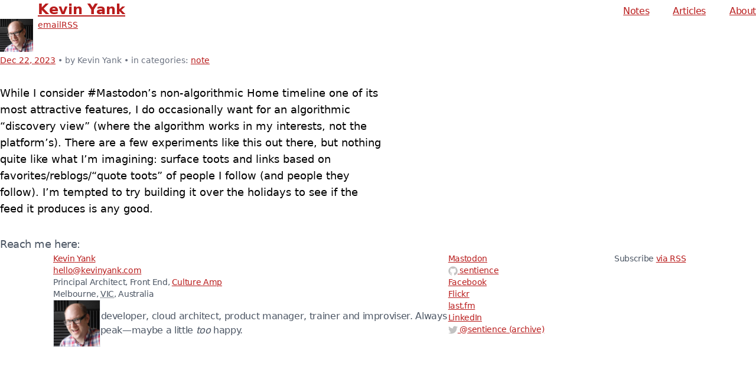

--- FILE ---
content_type: text/html; charset=UTF-8
request_url: https://kevinyank.com/notes/jnk0u/
body_size: 3711
content:
<!doctype html>
<html lang="en-AU">
  <head>
  <meta charset="utf-8">
  <title>Kevin Yank</title>
  <meta name="description" content="Kevin Yank’s website">
  <link rel="canonical" href="https://kevinyank.com/notes/jnk0u/">
  <link rel="stylesheet" href="/assets/styles/styles.css">
  
    <link rel="stylesheet" media="(prefers-color-scheme: light)" href="/assets/styles/highlight.js/github.css">
    <link rel="stylesheet" media="(prefers-color-scheme: dark)" href="/assets/styles/highlight.js/github-dark.css">
  
  

  <!-- browser-specific options -->
  <meta http-equiv="X-UA-Compatible" content="IE=edge">
  <meta name="viewport" content="width=device-width, initial-scale=1">
  <meta name="theme-color" content="#dc2626">

  <link rel="alternate" type="application/rss+xml" title="Kevin Yank posts feed" href="/feed.xml">

  <!-- my Personal Avatar: pavatar.com -->
  <link rel="pavatar" href="https://kevinyank.com/assets/images/pavatar.jpg">

  <link rel="authorization_endpoint" href="https://indiekit.kevinyank.com/auth">
  <link rel="token_endpoint" href="https://indiekit.kevinyank.com/auth/token">
  <link rel="micropub" href="https://indiekit.kevinyank.com/micropub">

  <script defer="" src="/assets/scripts/nav-menu.js"></script>
  <script defer="" src="https://umami.kevinyank.com/script.js" data-website-id="cea8cc5b-c92e-418a-a2ff-3c2e89d243fa"></script>
</head>


  <body class="theme-theme-600 plb-4 sm:plb-12 bg-white text-black dark:bg-gray-900 dark:text-white">
    <header class="page-inset-margin relative flex items-start justify-between md:min-h-14 md:items-baseline">
  <div>
    <h1 class="ms-14 ps-2 text-2xl font-extrabold ">
      <a href="/">
        Kevin Yank
      </a>
    </h1>
    <img class="block-start-0 absolute start-0 h-14 w-14" src="/assets/images/avatar_320.jpg" alt="">
    <ul class="ms-14 flex gap-3 ps-2 text-sm">
      <li>
        <a href="mailto:hello@kevinyank.com">email</a>
      </li>
      <li>
        <a href="/feed.xml">RSS</a>
      </li>
    </ul>
  </div>

  <nav class="menu-button-links absolute end-0 z-10 rounded-md border border-gray-200 bg-white md:static md:border-0 md:bg-transparent dark:border-gray-700 dark:bg-gray-800 dark:md:bg-transparent">
    <button id="nav-menu-button" aria-haspopup="true" aria-controls="nav-menu" class="focus-visible:bg-theme-100 focus-visible:ring-theme-600 dark:focus-visible:bg-theme-900 me-0 ms-auto flex h-9 w-9 items-center justify-center rounded-md text-center text-2xl no-underline ring-offset-white focus-visible:outline-none focus-visible:ring focus-visible:ring-offset-2 md:hidden dark:ring-offset-gray-900">
      <svg class="h-4 w-[1.125rem]" version="1.1" xmlns="https://www.w3.org/2000/svg" xmlns:xlink="https://www.w3.org/1999/xlink" viewBox="0 0 18 15" enable-background="new 0 0 18 15" xml:space="preserve">
        <title>Navigation links</title>
        <path fill="currentColor" d="M18,1.484c0,0.82-0.665,1.484-1.484,1.484H1.484C0.665,2.969,0,2.304,0,1.484l0,0C0,0.665,0.665,0,1.484,0 h15.031C17.335,0,18,0.665,18,1.484L18,1.484z"></path>
        <path fill="currentColor" d="M18,7.516C18,8.335,17.335,9,16.516,9H1.484C0.665,9,0,8.335,0,7.516l0,0c0-0.82,0.665-1.484,1.484-1.484 h15.031C17.335,6.031,18,6.696,18,7.516L18,7.516z"></path>
        <path fill="currentColor" d="M18,13.516C18,14.335,17.335,15,16.516,15H1.484C0.665,15,0,14.335,0,13.516l0,0 c0-0.82,0.665-1.484,1.484-1.484h15.031C17.335,12.031,18,12.696,18,13.516L18,13.516z"></path>
      </svg>
    </button>
    <ul id="nav-menu" role="menu" aria-labelledby="nav-menu-button" class="hidden space-y-1 md:flex md:space-y-0 md:tracking-tight">
      <li role="none">
        <a role="menuitem" href="/notes/" class="block px-2 text-end md:ms-10 md:inline md:px-0">Notes</a>
      </li>
      <li role="none">
        <a role="menuitem" href="/blog/" class="block px-2 text-end md:ms-10 md:inline md:px-0">Articles</a>
      </li>
      <li role="none">
        <a role="menuitem" href="/about/" class="block px-2 text-end md:ms-10 md:inline md:px-0">About</a>
      </li>
    </ul>
  </nav>
</header>


    <main class="py-8"><article class="page-inset-margin h-entry hentry max-is-prose xl:mli-auto" itemprop="articleBody">
  <header class="post-header mbe-4 sm:mbe-8">
    <h1 class="p-name entry-title text-4xl font-light tracking-tight sm:text-5xl" itemprop="headline">
      
      
    </h1>
    
    
    <p class="mt-1 text-sm text-gray-500 dark:text-gray-400">
      <a class="u-url" href="/notes/jnk0u/"><time itemprop="datePublished" class="dt-published published" datetime="2023-12-22T00:15:01.547Z">Dec 22, 2023</time></a>
        • by <span class="p-author author">Kevin Yank</span>
        • in categories:
        <a href="/tags/note/" class="p-category category">note</a>
    </p>
  </header>

  <div class="
      post-content e-content entry-content
      
      [&>p]:mlb-4 [&>blockquote>p]:mlb-4 [&>pre]:mlb-4 [&>pre]:max-is-full [&_:is(h1,h2,h3,h4,h5,h6)]:mbs-10 [&_:is(h1,h2,h3,h4,h5,h6)]:mbe-5 [&_:is(ul,ol)>li>p]:mlb-2 text-lg [&>blockquote]:border-s-4 [&>blockquote]:ps-5 [&>blockquote]:font-light [&>blockquote]:italic [&>blockquote]:tracking-tight [&>blockquote]:text-gray-500 dark:[&>blockquote]:text-gray-400 [&>pre]:overflow-auto [&_:is(h1,h2,h3,h4,h5,h6)]:font-light [&_:is(h1,h2,h3,h4,h5,h6)]:leading-none [&_:is(h1,h2,h3,h4,h5,h6)]:tracking-tight [&_:is(ul,ol)]:ps-5 sm:[&_:is(ul,ol)]:ps-0 sm:[&_:is(ul,ol)_:is(ul,ol)]:ps-5 [&_h1]:text-4xl sm:[&_h1]:text-5xl [&_h2]:text-3xl [&_h3]:text-2xl [&_h4]:text-xl [&_ol]:list-decimal [&_ul>li]:marker:text-gray-400 [&_ul]:list-disc
      
      [&_code]:plb-[0.0625rem] [&_code]:pli-1 [&_pre:has(>code)]:plb-2 [&_pre:has(>code)]:pli-3 [&_:is(pre,code)]:rounded [&_:is(pre,code)]:border [&_:is(pre,code)]:bg-gray-100 [&_:is(pre,code)]:text-sm dark:[&_:is(pre,code)]:bg-gray-800 [&_h2_:is(code)]:text-2xl [&_h3_:is(code)]:text-xl [&_h4_:is(code)]:text-lg [&_pre>code]:border-0 [&_pre>code]:p-0
    " itemprop="articleBody">
    <p>While I consider #Mastodon’s non-algorithmic Home timeline one of its most attractive features, I do occasionally want for an algorithmic “discovery view” (where the algorithm works in my interests, not the platform’s). There are a few experiments like this out there, but nothing quite like what I’m imagining: surface toots and links based on favorites/reblogs/“quote toots” of people I follow (and people they follow). I’m tempted to try building it over the holidays to see if the feed it produces is any good.</p>

  </div>
</article>
</main>

    <footer class="page-inset-margin flex flex-wrap justify-between gap-x-5 gap-y-4 text-sm tracking-tight text-gray-600 dark:text-gray-400">
  <h2 class="is-full text-lg font-light tracking-tight">Reach me here:</h2>

  <div class="is-1/2 relative flex-auto flex-shrink-0 ps-[90px]">
    <ul id="hcard-Kevin-Nelson-Yank" class="h-card vcard">
      <li>
        <a class="url p-name fn n" href="https://kevinyank.com/"><span class="given-name">Kevin</span> <span class="family-name">Yank</span></a>
      </li>
      <li><a class="email" href="mailto:hello@kevinyank.com">hello@kevinyank.com</a></li>
      <li>
        <abbr class="p-job-title title">Principal Architect, Front End</abbr>,
        <a href="https://www.cultureamp.com/" class="p-org org">Culture Amp</a>
      </li>
      <li class="adr">
        <span class="locality">Melbourne</span>, <abbr class="region" title="Victoria">VIC</abbr>,
        <span class="country-name">Australia</span>
      </li>
      <li class="avatar">
        <img class="u-photo block-start-0 absolute start-0 border" width="80" height="80" src="/assets/images/avatar_320.jpg">
      </li>
      <li class="p-note mbs-4 text-base">
        I’m a web developer, cloud architect, product manager, trainer and improviser. Always happy to speak—maybe a
        little <em>too</em> happy.
      </li>
    </ul>
  </div>

  <div class="flex-auto flex-shrink-0">
    <ul>
      <li><a rel="me" href="https://hachyderm.io/@sentience">Mastodon</a></li>
      <li>
        <a href="https://github.com/sentience" rel="me">
          <svg version="1.1" class="bs-4 is-4 inline-block" xmlns="https://www.w3.org/2000/svg" xmlns:xlink="https://www.w3.org/1999/xlink" x="0px" y="0px" viewBox="0 0 16 16" enable-background="new 0 0 16 16" xml:space="preserve">
            <path fill-rule="evenodd" clip-rule="evenodd" fill="#C2C2C2" d="M7.999,0.431c-4.285,0-7.76,3.474-7.76,7.761
            c0,3.428,2.223,6.337,5.307,7.363c0.388,0.071,0.53-0.168,0.53-0.374c0-0.184-0.007-0.672-0.01-1.32
            c-2.159,0.469-2.614-1.04-2.614-1.04c-0.353-0.896-0.862-1.135-0.862-1.135c-0.705-0.481,0.053-0.472,0.053-0.472
            c0.779,0.055,1.189,0.8,1.189,0.8c0.692,1.186,1.816,0.843,2.258,0.645c0.071-0.502,0.271-0.843,0.493-1.037
            C4.86,11.425,3.049,10.76,3.049,7.786c0-0.847,0.302-1.54,0.799-2.082C3.768,5.507,3.501,4.718,3.924,3.65
            c0,0,0.652-0.209,2.134,0.796C6.677,4.273,7.34,4.187,8,4.184c0.659,0.003,1.323,0.089,1.943,0.261
            c1.482-1.004,2.132-0.796,2.132-0.796c0.423,1.068,0.157,1.857,0.077,2.054c0.497,0.542,0.798,1.235,0.798,2.082
            c0,2.981-1.814,3.637-3.543,3.829c0.279,0.24,0.527,0.713,0.527,1.437c0,1.037-0.01,1.874-0.01,2.129
            c0,0.208,0.14,0.449,0.534,0.373c3.081-1.028,5.302-3.935,5.302-7.362C15.76,3.906,12.285,0.431,7.999,0.431z"></path>
          </svg>
          <span class="username">sentience</span>
        </a>
      </li>
      <li><a href="https://www.facebook.com/kevin.yank" rel="me">Facebook</a></li>
      <li><a href="https://www.flickr.com/photos/sentience" rel="me">Flickr</a></li>
      <li><a href="https://www.last.fm/user/sentience" rel="me">last.fm</a></li>
      <li><a href="https://au.linkedin.com/in/kevinyank" rel="me">LinkedIn</a></li>
      <li>
        <a href="/twitter">
          <svg version="1.1" class="bs-4 is-4 inline-block" xmlns="https://www.w3.org/2000/svg" xmlns:xlink="https://www.w3.org/1999/xlink" x="0px" y="0px" viewBox="0 0 16 16" enable-background="new 0 0 16 16" xml:space="preserve">
            <path fill="#C2C2C2" d="M15.969,3.058c-0.586,0.26-1.217,0.436-1.878,0.515c0.675-0.405,1.194-1.045,1.438-1.809
            c-0.632,0.375-1.332,0.647-2.076,0.793c-0.596-0.636-1.446-1.033-2.387-1.033c-1.806,0-3.27,1.464-3.27,3.27
            c0,0.256,0.029,0.506,0.085,0.745C5.163,5.404,2.753,4.102,1.14,2.124C0.859,2.607,0.698,3.168,0.698,3.767
            c0,1.134,0.577,2.135,1.455,2.722C1.616,6.472,1.112,6.325,0.671,6.08c0,0.014,0,0.027,0,0.041c0,1.584,1.127,2.906,2.623,3.206
            C3.02,9.402,2.731,9.442,2.433,9.442c-0.211,0-0.416-0.021-0.615-0.059c0.416,1.299,1.624,2.245,3.055,2.271
            c-1.119,0.877-2.529,1.4-4.061,1.4c-0.264,0-0.524-0.015-0.78-0.046c1.447,0.928,3.166,1.469,5.013,1.469
            c6.015,0,9.304-4.983,9.304-9.304c0-0.142-0.003-0.283-0.009-0.423C14.976,4.29,15.531,3.714,15.969,3.058z"></path>
          </svg>
          @<span class="username">sentience</span> (archive)
        </a>
      </li>
    </ul>
  </div>

  <div class="flex-auto flex-shrink-0">
    <p class="rss-subscribe">Subscribe <a href="/feed.xml">via RSS</a></p>
  </div>
</footer>

  </body>
</html>


--- FILE ---
content_type: text/css; charset=UTF-8
request_url: https://kevinyank.com/assets/styles/styles.css
body_size: 7763
content:
@import url("https://fonts.googleapis.com/css?family=Roboto:100,400,700&display=swap");

*, ::before, ::after{
  --tw-border-spacing-x: 0;
  --tw-border-spacing-y: 0;
  --tw-translate-x: 0;
  --tw-translate-y: 0;
  --tw-rotate: 0;
  --tw-skew-x: 0;
  --tw-skew-y: 0;
  --tw-scale-x: 1;
  --tw-scale-y: 1;
  --tw-pan-x:  ;
  --tw-pan-y:  ;
  --tw-pinch-zoom:  ;
  --tw-scroll-snap-strictness: proximity;
  --tw-gradient-from-position:  ;
  --tw-gradient-via-position:  ;
  --tw-gradient-to-position:  ;
  --tw-ordinal:  ;
  --tw-slashed-zero:  ;
  --tw-numeric-figure:  ;
  --tw-numeric-spacing:  ;
  --tw-numeric-fraction:  ;
  --tw-ring-inset:  ;
  --tw-ring-offset-width: 0px;
  --tw-ring-offset-color: #fff;
  --tw-ring-color: rgb(59 130 246 / 0.5);
  --tw-ring-offset-shadow: 0 0 #0000;
  --tw-ring-shadow: 0 0 #0000;
  --tw-shadow: 0 0 #0000;
  --tw-shadow-colored: 0 0 #0000;
  --tw-blur:  ;
  --tw-brightness:  ;
  --tw-contrast:  ;
  --tw-grayscale:  ;
  --tw-hue-rotate:  ;
  --tw-invert:  ;
  --tw-saturate:  ;
  --tw-sepia:  ;
  --tw-drop-shadow:  ;
  --tw-backdrop-blur:  ;
  --tw-backdrop-brightness:  ;
  --tw-backdrop-contrast:  ;
  --tw-backdrop-grayscale:  ;
  --tw-backdrop-hue-rotate:  ;
  --tw-backdrop-invert:  ;
  --tw-backdrop-opacity:  ;
  --tw-backdrop-saturate:  ;
  --tw-backdrop-sepia:  ;
  --tw-contain-size:  ;
  --tw-contain-layout:  ;
  --tw-contain-paint:  ;
  --tw-contain-style:  ;
}

::backdrop{
  --tw-border-spacing-x: 0;
  --tw-border-spacing-y: 0;
  --tw-translate-x: 0;
  --tw-translate-y: 0;
  --tw-rotate: 0;
  --tw-skew-x: 0;
  --tw-skew-y: 0;
  --tw-scale-x: 1;
  --tw-scale-y: 1;
  --tw-pan-x:  ;
  --tw-pan-y:  ;
  --tw-pinch-zoom:  ;
  --tw-scroll-snap-strictness: proximity;
  --tw-gradient-from-position:  ;
  --tw-gradient-via-position:  ;
  --tw-gradient-to-position:  ;
  --tw-ordinal:  ;
  --tw-slashed-zero:  ;
  --tw-numeric-figure:  ;
  --tw-numeric-spacing:  ;
  --tw-numeric-fraction:  ;
  --tw-ring-inset:  ;
  --tw-ring-offset-width: 0px;
  --tw-ring-offset-color: #fff;
  --tw-ring-color: rgb(59 130 246 / 0.5);
  --tw-ring-offset-shadow: 0 0 #0000;
  --tw-ring-shadow: 0 0 #0000;
  --tw-shadow: 0 0 #0000;
  --tw-shadow-colored: 0 0 #0000;
  --tw-blur:  ;
  --tw-brightness:  ;
  --tw-contrast:  ;
  --tw-grayscale:  ;
  --tw-hue-rotate:  ;
  --tw-invert:  ;
  --tw-saturate:  ;
  --tw-sepia:  ;
  --tw-drop-shadow:  ;
  --tw-backdrop-blur:  ;
  --tw-backdrop-brightness:  ;
  --tw-backdrop-contrast:  ;
  --tw-backdrop-grayscale:  ;
  --tw-backdrop-hue-rotate:  ;
  --tw-backdrop-invert:  ;
  --tw-backdrop-opacity:  ;
  --tw-backdrop-saturate:  ;
  --tw-backdrop-sepia:  ;
  --tw-contain-size:  ;
  --tw-contain-layout:  ;
  --tw-contain-paint:  ;
  --tw-contain-style:  ;
}

/*
! tailwindcss v3.4.14 | MIT License | https://tailwindcss.com
*/

/*
1. Prevent padding and border from affecting element width. (https://github.com/mozdevs/cssremedy/issues/4)
2. Allow adding a border to an element by just adding a border-width. (https://github.com/tailwindcss/tailwindcss/pull/116)
*/

*,
::before,
::after {
  box-sizing: border-box; /* 1 */
  border-width: 0; /* 2 */
  border-style: solid; /* 2 */
  border-color: #e5e7eb; /* 2 */
}

::before,
::after {
  --tw-content: '';
}

/*
1. Use a consistent sensible line-height in all browsers.
2. Prevent adjustments of font size after orientation changes in iOS.
3. Use a more readable tab size.
4. Use the user's configured `sans` font-family by default.
5. Use the user's configured `sans` font-feature-settings by default.
6. Use the user's configured `sans` font-variation-settings by default.
7. Disable tap highlights on iOS
*/

html,
:host {
  line-height: 1.5; /* 1 */
  -webkit-text-size-adjust: 100%; /* 2 */
  -moz-tab-size: 4; /* 3 */
  -o-tab-size: 4;
     tab-size: 4; /* 3 */
  font-family: ui-sans-serif, system-ui, sans-serif, "Apple Color Emoji", "Segoe UI Emoji", "Segoe UI Symbol", "Noto Color Emoji"; /* 4 */
  font-feature-settings: normal; /* 5 */
  font-variation-settings: normal; /* 6 */
  -webkit-tap-highlight-color: transparent; /* 7 */
}

/*
1. Remove the margin in all browsers.
2. Inherit line-height from `html` so users can set them as a class directly on the `html` element.
*/

body {
  margin: 0; /* 1 */
  line-height: inherit; /* 2 */
}

/*
1. Add the correct height in Firefox.
2. Correct the inheritance of border color in Firefox. (https://bugzilla.mozilla.org/show_bug.cgi?id=190655)
3. Ensure horizontal rules are visible by default.
*/

hr {
  height: 0; /* 1 */
  color: inherit; /* 2 */
  border-top-width: 1px; /* 3 */
}

/*
Add the correct text decoration in Chrome, Edge, and Safari.
*/

abbr:where([title]) {
  -webkit-text-decoration: underline dotted;
          text-decoration: underline dotted;
}

/*
Remove the default font size and weight for headings.
*/

h1,
h2,
h3,
h4,
h5,
h6 {
  font-size: inherit;
  font-weight: inherit;
}

/*
Reset links to optimize for opt-in styling instead of opt-out.
*/

a {
  color: inherit;
  text-decoration: inherit;
}

/*
Add the correct font weight in Edge and Safari.
*/

b,
strong {
  font-weight: bolder;
}

/*
1. Use the user's configured `mono` font-family by default.
2. Use the user's configured `mono` font-feature-settings by default.
3. Use the user's configured `mono` font-variation-settings by default.
4. Correct the odd `em` font sizing in all browsers.
*/

code,
kbd,
samp,
pre {
  font-family: ui-monospace, SFMono-Regular, Menlo, Monaco, Consolas, "Liberation Mono", "Courier New", monospace; /* 1 */
  font-feature-settings: normal; /* 2 */
  font-variation-settings: normal; /* 3 */
  font-size: 1em; /* 4 */
}

/*
Add the correct font size in all browsers.
*/

small {
  font-size: 80%;
}

/*
Prevent `sub` and `sup` elements from affecting the line height in all browsers.
*/

sub,
sup {
  font-size: 75%;
  line-height: 0;
  position: relative;
  vertical-align: baseline;
}

sub {
  bottom: -0.25em;
}

sup {
  top: -0.5em;
}

/*
1. Remove text indentation from table contents in Chrome and Safari. (https://bugs.chromium.org/p/chromium/issues/detail?id=999088, https://bugs.webkit.org/show_bug.cgi?id=201297)
2. Correct table border color inheritance in all Chrome and Safari. (https://bugs.chromium.org/p/chromium/issues/detail?id=935729, https://bugs.webkit.org/show_bug.cgi?id=195016)
3. Remove gaps between table borders by default.
*/

table {
  text-indent: 0; /* 1 */
  border-color: inherit; /* 2 */
  border-collapse: collapse; /* 3 */
}

/*
1. Change the font styles in all browsers.
2. Remove the margin in Firefox and Safari.
3. Remove default padding in all browsers.
*/

button,
input,
optgroup,
select,
textarea {
  font-family: inherit; /* 1 */
  font-feature-settings: inherit; /* 1 */
  font-variation-settings: inherit; /* 1 */
  font-size: 100%; /* 1 */
  font-weight: inherit; /* 1 */
  line-height: inherit; /* 1 */
  letter-spacing: inherit; /* 1 */
  color: inherit; /* 1 */
  margin: 0; /* 2 */
  padding: 0; /* 3 */
}

/*
Remove the inheritance of text transform in Edge and Firefox.
*/

button,
select {
  text-transform: none;
}

/*
1. Correct the inability to style clickable types in iOS and Safari.
2. Remove default button styles.
*/

button,
input:where([type='button']),
input:where([type='reset']),
input:where([type='submit']) {
  -webkit-appearance: button; /* 1 */
  background-color: transparent; /* 2 */
  background-image: none; /* 2 */
}

/*
Use the modern Firefox focus style for all focusable elements.
*/

:-moz-focusring {
  outline: auto;
}

/*
Remove the additional `:invalid` styles in Firefox. (https://github.com/mozilla/gecko-dev/blob/2f9eacd9d3d995c937b4251a5557d95d494c9be1/layout/style/res/forms.css#L728-L737)
*/

:-moz-ui-invalid {
  box-shadow: none;
}

/*
Add the correct vertical alignment in Chrome and Firefox.
*/

progress {
  vertical-align: baseline;
}

/*
Correct the cursor style of increment and decrement buttons in Safari.
*/

::-webkit-inner-spin-button,
::-webkit-outer-spin-button {
  height: auto;
}

/*
1. Correct the odd appearance in Chrome and Safari.
2. Correct the outline style in Safari.
*/

[type='search'] {
  -webkit-appearance: textfield; /* 1 */
  outline-offset: -2px; /* 2 */
}

/*
Remove the inner padding in Chrome and Safari on macOS.
*/

::-webkit-search-decoration {
  -webkit-appearance: none;
}

/*
1. Correct the inability to style clickable types in iOS and Safari.
2. Change font properties to `inherit` in Safari.
*/

::-webkit-file-upload-button {
  -webkit-appearance: button; /* 1 */
  font: inherit; /* 2 */
}

/*
Add the correct display in Chrome and Safari.
*/

summary {
  display: list-item;
}

/*
Removes the default spacing and border for appropriate elements.
*/

blockquote,
dl,
dd,
h1,
h2,
h3,
h4,
h5,
h6,
hr,
figure,
p,
pre {
  margin: 0;
}

fieldset {
  margin: 0;
  padding: 0;
}

legend {
  padding: 0;
}

ol,
ul,
menu {
  list-style: none;
  margin: 0;
  padding: 0;
}

/*
Reset default styling for dialogs.
*/

dialog {
  padding: 0;
}

/*
Prevent resizing textareas horizontally by default.
*/

textarea {
  resize: vertical;
}

/*
1. Reset the default placeholder opacity in Firefox. (https://github.com/tailwindlabs/tailwindcss/issues/3300)
2. Set the default placeholder color to the user's configured gray 400 color.
*/

input::-moz-placeholder, textarea::-moz-placeholder {
  opacity: 1; /* 1 */
  color: #9ca3af; /* 2 */
}

input::placeholder,
textarea::placeholder {
  opacity: 1; /* 1 */
  color: #9ca3af; /* 2 */
}

/*
Set the default cursor for buttons.
*/

button,
[role="button"] {
  cursor: pointer;
}

/*
Make sure disabled buttons don't get the pointer cursor.
*/

:disabled {
  cursor: default;
}

/*
1. Make replaced elements `display: block` by default. (https://github.com/mozdevs/cssremedy/issues/14)
2. Add `vertical-align: middle` to align replaced elements more sensibly by default. (https://github.com/jensimmons/cssremedy/issues/14#issuecomment-634934210)
   This can trigger a poorly considered lint error in some tools but is included by design.
*/

img,
svg,
video,
canvas,
audio,
iframe,
embed,
object {
  display: block; /* 1 */
  vertical-align: middle; /* 2 */
}

/*
Constrain images and videos to the parent width and preserve their intrinsic aspect ratio. (https://github.com/mozdevs/cssremedy/issues/14)
*/

img,
video {
  max-width: 100%;
  height: auto;
}

/* Make elements with the HTML hidden attribute stay hidden by default */

[hidden]:where(:not([hidden="until-found"])) {
  display: none;
}

button{
  cursor: default;
}

/* Default link styles */

:-moz-any-link{
  border-radius: 0.25rem;
  color: var(--theme-700, #b91c1c);
  text-decoration-line: underline;
  text-decoration-thickness: from-font;
  --tw-ring-offset-color: #fff;
}

:any-link{
  border-radius: 0.25rem;
  color: var(--theme-700, #b91c1c);
  text-decoration-line: underline;
  text-decoration-thickness: from-font;
  --tw-ring-offset-color: #fff;
}

:-moz-any-link:visited{
  color: var(--theme-900, #7f1d1d);
}

:any-link:visited{
  color: var(--theme-900, #7f1d1d);
}

:-moz-any-link:hover{
  background-color: var(--theme-100, #fee2e2);
  --tw-text-opacity: 1;
  color: rgb(0 0 0 / var(--tw-text-opacity));
}

:any-link:hover{
  background-color: var(--theme-100, #fee2e2);
  --tw-text-opacity: 1;
  color: rgb(0 0 0 / var(--tw-text-opacity));
}

:-moz-any-link:focus-visible{
  background-color: var(--theme-100, #fee2e2);
  --tw-text-opacity: 1;
  color: rgb(0 0 0 / var(--tw-text-opacity));
  outline: 2px solid transparent;
  outline-offset: 2px;
  --tw-ring-offset-shadow: var(--tw-ring-inset) 0 0 0 var(--tw-ring-offset-width) var(--tw-ring-offset-color);
  --tw-ring-shadow: var(--tw-ring-inset) 0 0 0 calc(3px + var(--tw-ring-offset-width)) var(--tw-ring-color);
  box-shadow: var(--tw-ring-offset-shadow), var(--tw-ring-shadow), var(--tw-shadow, 0 0 #0000);
  --tw-ring-color: var(--theme-600, #dc2626);
  --tw-ring-offset-width: 2px;
}

:any-link:focus-visible{
  background-color: var(--theme-100, #fee2e2);
  --tw-text-opacity: 1;
  color: rgb(0 0 0 / var(--tw-text-opacity));
  outline: 2px solid transparent;
  outline-offset: 2px;
  --tw-ring-offset-shadow: var(--tw-ring-inset) 0 0 0 var(--tw-ring-offset-width) var(--tw-ring-offset-color);
  --tw-ring-shadow: var(--tw-ring-inset) 0 0 0 calc(3px + var(--tw-ring-offset-width)) var(--tw-ring-color);
  box-shadow: var(--tw-ring-offset-shadow), var(--tw-ring-shadow), var(--tw-shadow, 0 0 #0000);
  --tw-ring-color: var(--theme-600, #dc2626);
  --tw-ring-offset-width: 2px;
}

@media (prefers-color-scheme: dark){

  :-moz-any-link{
    color: var(--theme-500, #ef4444);
    --tw-ring-offset-color: #111827;
  }

  :any-link{
    color: var(--theme-500, #ef4444);
    --tw-ring-offset-color: #111827;
  }

  :-moz-any-link:visited{
    color: var(--theme-300, #fca5a5);
  }

  :any-link:visited{
    color: var(--theme-300, #fca5a5);
  }

  :-moz-any-link:hover{
    background-color: var(--theme-900, #7f1d1d);
    --tw-text-opacity: 1;
    color: rgb(255 255 255 / var(--tw-text-opacity));
  }

  :any-link:hover{
    background-color: var(--theme-900, #7f1d1d);
    --tw-text-opacity: 1;
    color: rgb(255 255 255 / var(--tw-text-opacity));
  }

  :-moz-any-link:focus-visible{
    background-color: var(--theme-900, #7f1d1d);
    --tw-text-opacity: 1;
    color: rgb(255 255 255 / var(--tw-text-opacity));
  }

  :any-link:focus-visible{
    background-color: var(--theme-900, #7f1d1d);
    --tw-text-opacity: 1;
    color: rgb(255 255 255 / var(--tw-text-opacity));
  }
}

:-moz-any-link {
    /* Fix Safari box-shadow render artifacts: https://bugs.webkit.org/show_bug.cgi?id=250059 */
  }

:any-link {
    /* Fix Safari box-shadow render artifacts: https://bugs.webkit.org/show_bug.cgi?id=250059 */
  }

:-moz-any-link:focus-visible{
  outline-width: 8px;
}

:any-link:focus-visible{
  outline-width: 8px;
}

.note__templateContent  > :not(:first-child){
  margin-block-start: 0.5rem;
}

.note__templateContent :is(ul,ol){
  margin-inline-start: 1.25rem;
}

.note__templateContent ul{
  list-style-type: disc;
}

/* Heading permalinks generated by markdown-it-anchor */

.heading-wrapper{
  display: flex;
  align-items: baseline;
  gap: 0.5rem;
}

@media (min-width: 640px){

  .heading-wrapper{
    margin-inline-start: -1.25rem;
    gap: 0px;
  }
}

.heading-wrapper.heading-wrapper + p {
    /* top margin doesn't collapse with preceding paragraph because of flex */
    margin-block-start: 0;
  }

p:has(+ .heading-wrapper.heading-wrapper) {
    /* bottom margin doesn't collapse with preceding paragraph because of flex */
    margin-block-end: 0;
  }

.heading-wrapper > :is(h1, h2, h3, h4, h5, h6){
  border-radius: 0.25rem;
  --tw-ring-color: var(--theme-600, #dc2626);
  --tw-ring-offset-width: 2px;
  --tw-ring-offset-color: #fff;
}

@media (prefers-color-scheme: dark){

  .heading-wrapper > :is(h1, h2, h3, h4, h5, h6){
    --tw-ring-offset-color: #111827;
  }
}

:is(h1, h2, h3, h4, h5, h6):target{
  outline: 2px solid transparent;
  outline-offset: 2px;
}

:is(h1, h2, h3, h4, h5, h6):has(+ .heading-anchor:focus-visible){
  background-color: var(--theme-100, #fee2e2);
  --tw-ring-offset-shadow: var(--tw-ring-inset) 0 0 0 var(--tw-ring-offset-width) var(--tw-ring-offset-color);
  --tw-ring-shadow: var(--tw-ring-inset) 0 0 0 calc(3px + var(--tw-ring-offset-width)) var(--tw-ring-color);
  box-shadow: var(--tw-ring-offset-shadow), var(--tw-ring-shadow), var(--tw-shadow, 0 0 #0000);
}

@media (prefers-color-scheme: dark){

  :is(h1, h2, h3, h4, h5, h6):has(+ .heading-anchor:focus-visible){
    background-color: var(--theme-900, #7f1d1d);
  }
}

.heading-anchor{
  font-size: 1.5rem;
  line-height: 2rem;
  font-weight: 700;
  text-decoration-line: none;
  opacity: 0.1;
}

.heading-anchor:focus-visible{
  --tw-ring-offset-shadow: var(--tw-ring-inset) 0 0 0 var(--tw-ring-offset-width) var(--tw-ring-offset-color);
  --tw-ring-shadow: var(--tw-ring-inset) 0 0 0 calc(0px + var(--tw-ring-offset-width)) var(--tw-ring-color);
  box-shadow: var(--tw-ring-offset-shadow), var(--tw-ring-shadow), var(--tw-shadow, 0 0 #0000);
}

@media (min-width: 640px){

  .heading-anchor{
    order: -9999;
    inline-size: 1.25rem;
  }
}

:hover > .heading-anchor,
  :target + .heading-anchor,
  .heading-anchor:is(:focus-visible){
  background-color: transparent;
  color: var(--theme-700, #b91c1c);
  opacity: 1;
}

@media (prefers-color-scheme: dark){

  :hover > .heading-anchor,
  :target + .heading-anchor,
  .heading-anchor:is(:focus-visible){
    color: var(--theme-500, #ef4444);
  }
}

.sr-only{
  position: absolute;
  width: 1px;
  height: 1px;
  padding: 0;
  margin: -1px;
  overflow: hidden;
  clip: rect(0, 0, 0, 0);
  white-space: nowrap;
  border-width: 0;
}

.invisible{
  visibility: hidden;
}

.absolute{
  position: absolute;
}

.relative{
  position: relative;
}

.sticky{
  position: sticky;
}

.inset-0{
  inset: 0px;
}

.-start-4{
  inset-inline-start: -1rem;
}

.end-0{
  inset-inline-end: 0px;
}

.start-0{
  inset-inline-start: 0px;
}

.z-10{
  z-index: 10;
}

.my-8{
  margin-top: 2rem;
  margin-bottom: 2rem;
}

.-me-10{
  margin-inline-end: -2.5rem;
}

.me-0{
  margin-inline-end: 0px;
}

.me-1{
  margin-inline-end: 0.25rem;
}

.ms-14{
  margin-inline-start: 3.5rem;
}

.ms-auto{
  margin-inline-start: auto;
}

.mt-1{
  margin-top: 0.25rem;
}

.box-content{
  box-sizing: content-box;
}

.block{
  display: block;
}

.inline-block{
  display: inline-block;
}

.inline{
  display: inline;
}

.flex{
  display: flex;
}

.table{
  display: table;
}

.table-cell{
  display: table-cell;
}

.table-row{
  display: table-row;
}

.hidden{
  display: none;
}

.h-14{
  height: 3.5rem;
}

.h-4{
  height: 1rem;
}

.h-9{
  height: 2.25rem;
}

.h-full{
  height: 100%;
}

.w-14{
  width: 3.5rem;
}

.w-9{
  width: 2.25rem;
}

.w-\[1\.125rem\]{
  width: 1.125rem;
}

.w-full{
  width: 100%;
}

.flex-1{
  flex: 1 1 0%;
}

.flex-auto{
  flex: 1 1 auto;
}

.flex-none{
  flex: none;
}

.flex-shrink-0{
  flex-shrink: 0;
}

.snap-x{
  scroll-snap-type: x var(--tw-scroll-snap-strictness);
}

.snap-mandatory{
  --tw-scroll-snap-strictness: mandatory;
}

.snap-start{
  scroll-snap-align: start;
}

.-scroll-m-12{
  scroll-margin: -3rem;
}

.-scroll-m-4{
  scroll-margin: -1rem;
}

.scroll-ps-4{
  scroll-padding-inline-start: 1rem;
}

.flex-col{
  flex-direction: column;
}

.flex-wrap{
  flex-wrap: wrap;
}

.items-start{
  align-items: flex-start;
}

.items-center{
  align-items: center;
}

.justify-center{
  justify-content: center;
}

.justify-between{
  justify-content: space-between;
}

.justify-items-stretch{
  justify-items: stretch;
}

.gap-2{
  gap: 0.5rem;
}

.gap-3{
  gap: 0.75rem;
}

.gap-4{
  gap: 1rem;
}

.gap-x-5{
  -moz-column-gap: 1.25rem;
       column-gap: 1.25rem;
}

.gap-y-4{
  row-gap: 1rem;
}

.space-y-1 > :not([hidden]) ~ :not([hidden]){
  --tw-space-y-reverse: 0;
  margin-top: calc(0.25rem * calc(1 - var(--tw-space-y-reverse)));
  margin-bottom: calc(0.25rem * var(--tw-space-y-reverse));
}

.overflow-hidden{
  overflow: hidden;
}

.overflow-visible{
  overflow: visible;
}

.overflow-y-hidden{
  overflow-y: hidden;
}

.overflow-x-scroll{
  overflow-x: scroll;
}

.whitespace-nowrap{
  white-space: nowrap;
}

.rounded-lg{
  border-radius: 0.5rem;
}

.rounded-md{
  border-radius: 0.375rem;
}

.border{
  border-width: 1px;
}

.border-e{
  border-inline-end-width: 1px;
}

.border-black{
  --tw-border-opacity: 1;
  border-color: rgb(0 0 0 / var(--tw-border-opacity));
}

.border-gray-200{
  --tw-border-opacity: 1;
  border-color: rgb(229 231 235 / var(--tw-border-opacity));
}

.bg-gray-200{
  --tw-bg-opacity: 1;
  background-color: rgb(229 231 235 / var(--tw-bg-opacity));
}

.bg-gray-200\/75{
  background-color: rgb(229 231 235 / 0.75);
}

.bg-theme-700{
  background-color: var(--theme-700, #b91c1c);
}

.bg-white{
  --tw-bg-opacity: 1;
  background-color: rgb(255 255 255 / var(--tw-bg-opacity));
}

.px-2{
  padding-left: 0.5rem;
  padding-right: 0.5rem;
}

.py-8{
  padding-top: 2rem;
  padding-bottom: 2rem;
}

.pe-10{
  padding-inline-end: 2.5rem;
}

.pe-2{
  padding-inline-end: 0.5rem;
}

.pe-4{
  padding-inline-end: 1rem;
}

.ps-2{
  padding-inline-start: 0.5rem;
}

.ps-20{
  padding-inline-start: 5rem;
}

.ps-4{
  padding-inline-start: 1rem;
}

.ps-\[90px\]{
  padding-inline-start: 90px;
}

.text-center{
  text-align: center;
}

.text-end{
  text-align: end;
}

.font-serif{
  font-family: ui-serif, Georgia, Cambria, "Times New Roman", Times, serif;
}

.text-2xl{
  font-size: 1.5rem;
  line-height: 2rem;
}

.text-4xl{
  font-size: 2.25rem;
  line-height: 2.5rem;
}

.text-6xl{
  font-size: 3.75rem;
  line-height: 1;
}

.text-base{
  font-size: 1rem;
  line-height: 1.5rem;
}

.text-lg{
  font-size: 1.125rem;
  line-height: 1.75rem;
}

.text-sm{
  font-size: 0.875rem;
  line-height: 1.25rem;
}

.text-xs{
  font-size: 0.75rem;
  line-height: 1rem;
}

.font-black{
  font-weight: 900;
}

.font-bold{
  font-weight: 700;
}

.font-extrabold{
  font-weight: 800;
}

.font-light{
  font-weight: 300;
}

.font-semibold{
  font-weight: 600;
}

.uppercase{
  text-transform: uppercase;
}

.italic{
  font-style: italic;
}

.leading-none{
  line-height: 1;
}

.leading-tight{
  line-height: 1.25;
}

.tracking-tight{
  letter-spacing: -0.025em;
}

.text-black{
  --tw-text-opacity: 1;
  color: rgb(0 0 0 / var(--tw-text-opacity));
}

.text-gray-500{
  --tw-text-opacity: 1;
  color: rgb(107 114 128 / var(--tw-text-opacity));
}

.text-gray-600{
  --tw-text-opacity: 1;
  color: rgb(75 85 99 / var(--tw-text-opacity));
}

.text-inherit{
  color: inherit;
}

.text-theme-700{
  color: var(--theme-700, #b91c1c);
}

.text-white{
  --tw-text-opacity: 1;
  color: rgb(255 255 255 / var(--tw-text-opacity));
}

.underline{
  text-decoration-line: underline;
}

.no-underline{
  text-decoration-line: none;
}

.ring{
  --tw-ring-offset-shadow: var(--tw-ring-inset) 0 0 0 var(--tw-ring-offset-width) var(--tw-ring-offset-color);
  --tw-ring-shadow: var(--tw-ring-inset) 0 0 0 calc(3px + var(--tw-ring-offset-width)) var(--tw-ring-color);
  box-shadow: var(--tw-ring-offset-shadow), var(--tw-ring-shadow), var(--tw-shadow, 0 0 #0000);
}

.ring-offset-white{
  --tw-ring-offset-color: #fff;
}

.text-end{
  text-align: end;
}

.bs-3{
  block-size: 0.75rem;
}

.bs-4{
  block-size: 1rem;
}

.bs-6{
  block-size: 1.5rem;
}

.bs-full{
  block-size: 100%;
}

.is-1\/2{
  inline-size: 50%;
}

.is-2{
  inline-size: 0.5rem;
}

.is-3{
  inline-size: 0.75rem;
}

.is-4{
  inline-size: 1rem;
}

.is-80{
  inline-size: 20rem;
}

.is-fit{
  inline-size: -moz-fit-content;
  inline-size: fit-content;
}

.is-full{
  inline-size: 100%;
}

.min-is-\[32ch\]{
  min-inline-size: 32ch;
}

.max-is-full{
  max-inline-size: 100%;
}

.max-is-max{
  max-inline-size: -moz-max-content;
  max-inline-size: max-content;
}

.max-is-prose{
  max-inline-size: 65ch;
}

.max-is-xs{
  max-inline-size: 20rem;
}

.mlb-4{
  margin-block: 1rem;
}

.-mbs-6{
  margin-block-start: -1.5rem;
}

.mbe-0{
  margin-block-end: 0px;
}

.mbe-12{
  margin-block-end: 3rem;
}

.mbe-4{
  margin-block-end: 1rem;
}

.mbe-auto{
  margin-block-end: auto;
}

.mbs-1{
  margin-block-start: 0.25rem;
}

.mbs-4{
  margin-block-start: 1rem;
}

.mbs-8{
  margin-block-start: 2rem;
}

.plb-2{
  padding-block: 0.5rem;
}

.plb-4{
  padding-block: 1rem;
}

.plb-6{
  padding-block: 1.5rem;
}

.pli-12{
  padding-inline: 3rem;
}

.pli-3{
  padding-inline: 0.75rem;
}

.pbe-2{
  padding-block-end: 0.5rem;
}

.pbe-4{
  padding-block-end: 1rem;
}

.pbe-6{
  padding-block-end: 1.5rem;
}

.pbe-\[56\.25\%\]{
  padding-block-end: 56.25%;
}

.pbs-2{
  padding-block-start: 0.5rem;
}

.pbs-4{
  padding-block-start: 1rem;
}

.block-start-0{
  inset-block-start: 0px;
}

.block-start-full{
  inset-block-start: 100%;
}

.border-be{
  border-block-end-width: 1px;
}

.border-bs{
  border-block-start-width: 1px;
}

.theme-blue {
    --theme-50: #eff6ff;
    --theme-100: #dbeafe;
    --theme-200: #bfdbfe;
    --theme-300: #93c5fd;
    --theme-400: #60a5fa;
    --theme-500: #3b82f6;
    --theme-600: #2563eb;
    --theme-700: #1d4ed8;
    --theme-800: #1e40af;
    --theme-900: #1e3a8a;
  }

.theme-green {
    --theme-50: #f0fdf4;
    --theme-100: #dcfce7;
    --theme-200: #bbf7d0;
    --theme-300: #86efac;
    --theme-400: #4ade80;
    --theme-500: #22c55e;
    --theme-600: #16a34a;
    --theme-700: #15803d;
    --theme-800: #166534;
    --theme-900: #14532d;
  }

/* Page gutters */

.page-inset-margin{
  margin-inline: 1rem;
}

@media (min-width: 640px){

  .page-inset-margin{
    margin-inline: 3rem;
  }
}

.page-inset-padding{
  padding-inline: 1rem;
}

@media (min-width: 640px){

  .page-inset-padding{
    padding-inline: 3rem;
  }
}

/* Dark mode default border colour for all border classes */

@media (prefers-color-scheme: dark){

  .border,
  .border-be,
  .border-bs,
  .border-e,
  .border-s,
  .border-lb,
  .border-li{
    --tw-border-opacity: 1;
    border-color: rgb(75 85 99 / var(--tw-border-opacity));
  }
}

.\[-ms-overflow-style\:none\]{
  -ms-overflow-style: none;
}

.\[flex-basis\:25\%\]{
  flex-basis: 25%;
}

.\[scrollbar-width\:none\]{
  scrollbar-width: none;
}

/* Post styles */

/* ----------------------------------------------------------*/

.post-content table {
  border: 1px solid currentColor;
  border-collapse: separate;
  border-spacing: 0;
  caption-side: bottom;
}

.post-content table.scores td {
  text-align: center;
}

.post-content table.scores tbody th {
  font-weight: normal;
  white-space: nowrap;
}

.post-content table.scores th:first-child {
  text-align: end;
}

.post-content .table-scroll {
  position: relative;
  width: 100%;
  overflow: auto;
}

.post-content .table-scroll table {
  width: 100%;
}

.post-content .table-scroll tr *:first-child {
  position: sticky;
  left: 0;
}

.post-content td,
.post-content th {
  background: #fff;
  border: 1px solid currentColor;
  padding: 0 0.2em;
}

/* terminal */

.post-content pre.terminal {
  border: 1px solid #000;
  background-color: #333;
  color: #fff;
  border-radius: 3px;
}

.post-content pre.terminal code {
  background-color: #333;
}

/* media queries */

/* ----------------------------------------------------------*/

@media screen and (max-width: 750px) {
  .footer-col-1 {
    width: 50%;
  }

  .footer-col-2 {
    width: 45%; /*fallback*/
    width: -o-calc(50% - 10px);
    width: calc(50% - 10px);
    margin-right: 0;
  }

  .site-footer .column.footer-col-3 {
    width: auto;
    float: none;
    clear: both;
  }
}

@media screen and (max-width: 600px) {
  .site-footer .column {
    float: none;
    clear: both;
    width: 100%;
    box-sizing: border-box;
    margin: 0 0 15px;
  }
}

.before\:absolute::before{
  content: var(--tw-content);
  position: absolute;
}

.before\:sticky::before{
  content: var(--tw-content);
  position: sticky;
}

.before\:-start-4::before{
  content: var(--tw-content);
  inset-inline-start: -1rem;
}

.before\:start-6::before{
  content: var(--tw-content);
  inset-inline-start: 1.5rem;
}

.before\:block::before{
  content: var(--tw-content);
  display: block;
}

.before\:border-e-\[0\.5rem\]::before{
  content: var(--tw-content);
  border-inline-end-width: 0.5rem;
}

.before\:border-e-\[1rem\]::before{
  content: var(--tw-content);
  border-inline-end-width: 1rem;
}

.before\:border-s-\[0\.25rem\]::before{
  content: var(--tw-content);
  border-inline-start-width: 0.25rem;
}

.before\:border-transparent::before{
  content: var(--tw-content);
  border-color: transparent;
}

.before\:border-white::before{
  content: var(--tw-content);
  --tw-border-opacity: 1;
  border-color: rgb(255 255 255 / var(--tw-border-opacity));
}

.before\:border-e-gray-200::before{
  content: var(--tw-content);
  --tw-border-opacity: 1;
  border-inline-end-color: rgb(229 231 235 / var(--tw-border-opacity));
}

.before\:bs-0::before{
  content: var(--tw-content);
  block-size: 0px;
}

.before\:bs-2::before{
  content: var(--tw-content);
  block-size: 0.5rem;
}

.before\:is-0::before{
  content: var(--tw-content);
  inline-size: 0px;
}

.before\:is-14::before{
  content: var(--tw-content);
  inline-size: 3.5rem;
}

.before\:mli-3::before{
  content: var(--tw-content);
  margin-inline: 0.75rem;
}

.before\:mbs-4::before{
  content: var(--tw-content);
  margin-block-start: 1rem;
}

.before\:-block-start-4::before{
  content: var(--tw-content);
  inset-block-start: -1rem;
}

.before\:border-be-\[0\.5rem\]::before{
  content: var(--tw-content);
  border-block-end-width: 0.5rem;
}

.before\:border-be-\[1rem\]::before{
  content: var(--tw-content);
  border-block-end-width: 1rem;
}

.before\:border-bs-2::before{
  content: var(--tw-content);
  border-block-start-width: 2px;
}

.before\:border-bs-\[0\.25rem\]::before{
  content: var(--tw-content);
  border-block-start-width: 0.25rem;
}

.before\:border-be-gray-200::before{
  content: var(--tw-content);
  --tw-border-opacity: 1;
  border-block-end-color: rgb(229 231 235 / var(--tw-border-opacity));
}

.last\:pe-0:last-child{
  padding-inline-end: 0px;
}

.visited\:text-inherit:visited{
  color: inherit;
}

.hover\:bg-transparent:hover{
  background-color: transparent;
}

.focus-visible\:bg-theme-100:focus-visible{
  background-color: var(--theme-100, #fee2e2);
}

.focus-visible\:bg-theme-200:focus-visible{
  background-color: var(--theme-200, #fecaca);
}

.focus-visible\:bg-transparent:focus-visible{
  background-color: transparent;
}

.focus-visible\:outline-none:focus-visible{
  outline: 2px solid transparent;
  outline-offset: 2px;
}

.focus-visible\:ring:focus-visible{
  --tw-ring-offset-shadow: var(--tw-ring-inset) 0 0 0 var(--tw-ring-offset-width) var(--tw-ring-offset-color);
  --tw-ring-shadow: var(--tw-ring-inset) 0 0 0 calc(3px + var(--tw-ring-offset-width)) var(--tw-ring-color);
  box-shadow: var(--tw-ring-offset-shadow), var(--tw-ring-shadow), var(--tw-shadow, 0 0 #0000);
}

.focus-visible\:ring-0:focus-visible{
  --tw-ring-offset-shadow: var(--tw-ring-inset) 0 0 0 var(--tw-ring-offset-width) var(--tw-ring-offset-color);
  --tw-ring-shadow: var(--tw-ring-inset) 0 0 0 calc(0px + var(--tw-ring-offset-width)) var(--tw-ring-color);
  box-shadow: var(--tw-ring-offset-shadow), var(--tw-ring-shadow), var(--tw-shadow, 0 0 #0000);
}

.focus-visible\:ring-theme-600:focus-visible{
  --tw-ring-color: var(--theme-600, #dc2626);
}

.focus-visible\:ring-offset-2:focus-visible{
  --tw-ring-offset-width: 2px;
}

.group\/link:visited .group-visited\/link\:text-theme-900{
  color: var(--theme-900, #7f1d1d);
}

.group\/link:hover .group-hover\/link\:bg-theme-600{
  background-color: var(--theme-600, #dc2626);
}

.group\/link:hover .group-hover\/link\:text-white{
  --tw-text-opacity: 1;
  color: rgb(255 255 255 / var(--tw-text-opacity));
}

.group\/link:hover .group-hover\/link\:-mli-1{
  margin-inline: -0.25rem;
}

.group\/link:hover .group-hover\/link\:pli-1{
  padding-inline: 0.25rem;
}

.group\/link:focus-visible .group-focus-visible\/link\:bg-theme-600{
  background-color: var(--theme-600, #dc2626);
}

.group:focus-visible .group-focus-visible\:bg-gray-100{
  --tw-bg-opacity: 1;
  background-color: rgb(243 244 246 / var(--tw-bg-opacity));
}

.group\/link:focus-visible .group-focus-visible\/link\:text-white{
  --tw-text-opacity: 1;
  color: rgb(255 255 255 / var(--tw-text-opacity));
}

.group:focus-visible .group-focus-visible\:text-black{
  --tw-text-opacity: 1;
  color: rgb(0 0 0 / var(--tw-text-opacity));
}

.group\/link:focus-visible .group-focus-visible\/link\:-mli-1{
  margin-inline: -0.25rem;
}

.group\/link:focus-visible .group-focus-visible\/link\:pli-1{
  padding-inline: 0.25rem;
}

.group:focus-visible .group-focus-visible\:border-be-transparent{
  border-block-end-color: transparent;
}

.group:focus-visible .group-focus-visible\:before\:border-be-gray-100::before{
  content: var(--tw-content);
  --tw-border-opacity: 1;
  border-block-end-color: rgb(243 244 246 / var(--tw-border-opacity));
}

.group\/link:has(+:hover) .group-\[\&\:has\(\+\:hover\)\]\/link\:bg-theme-600{
  background-color: var(--theme-600, #dc2626);
}

.group\/link:has(+:hover) .group-\[\&\:has\(\+\:hover\)\]\/link\:text-white{
  --tw-text-opacity: 1;
  color: rgb(255 255 255 / var(--tw-text-opacity));
}

.group\/link:has(+:hover) .group-\[\&\:has\(\+\:hover\)\]\/link\:-mli-1{
  margin-inline: -0.25rem;
}

.group\/link:has(+:hover) .group-\[\&\:has\(\+\:hover\)\]\/link\:pli-1{
  padding-inline: 0.25rem;
}

@media (min-width: 640px){

  .sm\:-start-12{
    inset-inline-start: -3rem;
  }

  .sm\:-scroll-m-12{
    scroll-margin: -3rem;
  }

  .sm\:scroll-ps-12{
    scroll-padding-inline-start: 3rem;
  }

  .sm\:gap-10{
    gap: 2.5rem;
  }

  .sm\:pe-20{
    padding-inline-end: 5rem;
  }

  .sm\:ps-12{
    padding-inline-start: 3rem;
  }

  .sm\:text-5xl{
    font-size: 3rem;
    line-height: 1;
  }

  .sm\:is-4{
    inline-size: 1rem;
  }

  .sm\:is-96{
    inline-size: 24rem;
  }

  .sm\:max-is-lg{
    max-inline-size: 32rem;
  }

  .sm\:max-is-xl{
    max-inline-size: 36rem;
  }

  .sm\:mbe-8{
    margin-block-end: 2rem;
  }

  .sm\:plb-12{
    padding-block: 3rem;
  }
}

@media (min-width: 768px){

  .md\:static{
    position: static;
  }

  .md\:ms-10{
    margin-inline-start: 2.5rem;
  }

  .md\:inline{
    display: inline;
  }

  .md\:flex{
    display: flex;
  }

  .md\:hidden{
    display: none;
  }

  .md\:min-h-14{
    min-height: 3.5rem;
  }

  .md\:items-baseline{
    align-items: baseline;
  }

  .md\:space-y-0 > :not([hidden]) ~ :not([hidden]){
    --tw-space-y-reverse: 0;
    margin-top: calc(0px * calc(1 - var(--tw-space-y-reverse)));
    margin-bottom: calc(0px * var(--tw-space-y-reverse));
  }

  .md\:border-0{
    border-width: 0px;
  }

  .md\:bg-transparent{
    background-color: transparent;
  }

  .md\:px-0{
    padding-left: 0px;
    padding-right: 0px;
  }

  .md\:tracking-tight{
    letter-spacing: -0.025em;
  }
}

@media (min-width: 1280px){

  .xl\:mli-auto{
    margin-inline: auto;
  }
}

@media (prefers-color-scheme: dark){

  .dark\:border-gray-700{
    --tw-border-opacity: 1;
    border-color: rgb(55 65 81 / var(--tw-border-opacity));
  }

  .dark\:border-white{
    --tw-border-opacity: 1;
    border-color: rgb(255 255 255 / var(--tw-border-opacity));
  }

  .dark\:bg-gray-700{
    --tw-bg-opacity: 1;
    background-color: rgb(55 65 81 / var(--tw-bg-opacity));
  }

  .dark\:bg-gray-700\/75{
    background-color: rgb(55 65 81 / 0.75);
  }

  .dark\:bg-gray-800{
    --tw-bg-opacity: 1;
    background-color: rgb(31 41 55 / var(--tw-bg-opacity));
  }

  .dark\:bg-gray-900{
    --tw-bg-opacity: 1;
    background-color: rgb(17 24 39 / var(--tw-bg-opacity));
  }

  .dark\:text-gray-400{
    --tw-text-opacity: 1;
    color: rgb(156 163 175 / var(--tw-text-opacity));
  }

  .dark\:text-theme-500{
    color: var(--theme-500, #ef4444);
  }

  .dark\:text-white{
    --tw-text-opacity: 1;
    color: rgb(255 255 255 / var(--tw-text-opacity));
  }

  .dark\:ring-offset-gray-900{
    --tw-ring-offset-color: #111827;
  }

  .dark\:before\:border-e-gray-700::before{
    content: var(--tw-content);
    --tw-border-opacity: 1;
    border-inline-end-color: rgb(55 65 81 / var(--tw-border-opacity));
  }

  .dark\:before\:border-be-gray-700::before{
    content: var(--tw-content);
    --tw-border-opacity: 1;
    border-block-end-color: rgb(55 65 81 / var(--tw-border-opacity));
  }

  .dark\:focus-visible\:bg-theme-900:focus-visible{
    background-color: var(--theme-900, #7f1d1d);
  }

  .group\/link:visited .dark\:group-visited\/link\:text-theme-300{
    color: var(--theme-300, #fca5a5);
  }

  .group\/link:hover .dark\:group-hover\/link\:text-white{
    --tw-text-opacity: 1;
    color: rgb(255 255 255 / var(--tw-text-opacity));
  }

  .group:focus-visible .dark\:group-focus-visible\:bg-gray-800{
    --tw-bg-opacity: 1;
    background-color: rgb(31 41 55 / var(--tw-bg-opacity));
  }

  .group\/link:focus-visible .dark\:group-focus-visible\/link\:text-white{
    --tw-text-opacity: 1;
    color: rgb(255 255 255 / var(--tw-text-opacity));
  }

  .group:focus-visible .dark\:group-focus-visible\:text-theme-300{
    color: var(--theme-300, #fca5a5);
  }

  .group:focus-visible .dark\:group-focus-visible\:text-white{
    --tw-text-opacity: 1;
    color: rgb(255 255 255 / var(--tw-text-opacity));
  }

  .group:focus-visible .dark\:group-focus-visible\:before\:border-be-gray-800::before{
    content: var(--tw-content);
    --tw-border-opacity: 1;
    border-block-end-color: rgb(31 41 55 / var(--tw-border-opacity));
  }

  @media (min-width: 768px){

    .dark\:md\:bg-transparent{
      background-color: transparent;
    }
  }
}

.\[\&\:\:-webkit-scrollbar\]\:hidden::-webkit-scrollbar{
  display: none;
}

.\[\&\:-moz-any-link\]\:text-inherit:-moz-any-link{
  color: inherit;
}

.\[\&\:any-link\]\:text-inherit:any-link{
  color: inherit;
}

.\[\&\>\:active\]\:text-black>:active{
  --tw-text-opacity: 1;
  color: rgb(0 0 0 / var(--tw-text-opacity));
}

@media (prefers-color-scheme: dark){

  .dark\:\[\&\>\:active\]\:text-white>:active{
    --tw-text-opacity: 1;
    color: rgb(255 255 255 / var(--tw-text-opacity));
  }
}

.\[\&\>\:hover\]\:text-theme-500>:hover{
  color: var(--theme-500, #ef4444);
}

@media (prefers-color-scheme: dark){

  .dark\:\[\&\>\:hover\]\:text-theme-300>:hover{
    color: var(--theme-300, #fca5a5);
  }
}

.\[\&\>blockquote\>p\]\:mlb-4>blockquote>p{
  margin-block: 1rem;
}

.\[\&\>blockquote\]\:border-s-4>blockquote{
  border-inline-start-width: 4px;
}

.\[\&\>blockquote\]\:ps-5>blockquote{
  padding-inline-start: 1.25rem;
}

.\[\&\>blockquote\]\:font-light>blockquote{
  font-weight: 300;
}

.\[\&\>blockquote\]\:italic>blockquote{
  font-style: italic;
}

.\[\&\>blockquote\]\:tracking-tight>blockquote{
  letter-spacing: -0.025em;
}

.\[\&\>blockquote\]\:text-gray-500>blockquote{
  --tw-text-opacity: 1;
  color: rgb(107 114 128 / var(--tw-text-opacity));
}

@media (prefers-color-scheme: dark){

  .dark\:\[\&\>blockquote\]\:text-gray-400>blockquote{
    --tw-text-opacity: 1;
    color: rgb(156 163 175 / var(--tw-text-opacity));
  }
}

.\[\&\>p\]\:mlb-4>p{
  margin-block: 1rem;
}

.\[\&\>pre\]\:overflow-auto>pre{
  overflow: auto;
}

.\[\&\>pre\]\:max-is-full>pre{
  max-inline-size: 100%;
}

.\[\&\>pre\]\:mlb-4>pre{
  margin-block: 1rem;
}

.\[\&_\:-moz-any-link\]\:text-white :-moz-any-link{
  --tw-text-opacity: 1;
  color: rgb(255 255 255 / var(--tw-text-opacity));
}

.\[\&_\:any-link\]\:text-white :any-link{
  --tw-text-opacity: 1;
  color: rgb(255 255 255 / var(--tw-text-opacity));
}

.hover\:\[\&_\:-moz-any-link\]\:bg-theme-500 :-moz-any-link:hover{
  background-color: var(--theme-500, #ef4444);
}

.hover\:\[\&_\:any-link\]\:bg-theme-500 :any-link:hover{
  background-color: var(--theme-500, #ef4444);
}

.hover\:\[\&_\:-moz-any-link\]\:text-white :-moz-any-link:hover{
  --tw-text-opacity: 1;
  color: rgb(255 255 255 / var(--tw-text-opacity));
}

.hover\:\[\&_\:any-link\]\:text-white :any-link:hover{
  --tw-text-opacity: 1;
  color: rgb(255 255 255 / var(--tw-text-opacity));
}

.focus-visible\:\[\&_\:-moz-any-link\]\:bg-theme-500 :-moz-any-link:focus-visible{
  background-color: var(--theme-500, #ef4444);
}

.focus-visible\:\[\&_\:any-link\]\:bg-theme-500 :any-link:focus-visible{
  background-color: var(--theme-500, #ef4444);
}

.focus-visible\:\[\&_\:-moz-any-link\]\:text-white :-moz-any-link:focus-visible{
  --tw-text-opacity: 1;
  color: rgb(255 255 255 / var(--tw-text-opacity));
}

.focus-visible\:\[\&_\:any-link\]\:text-white :any-link:focus-visible{
  --tw-text-opacity: 1;
  color: rgb(255 255 255 / var(--tw-text-opacity));
}

.focus-visible\:\[\&_\:-moz-any-link\]\:ring-theme-200 :-moz-any-link:focus-visible{
  --tw-ring-color: var(--theme-200, #fecaca);
}

.focus-visible\:\[\&_\:any-link\]\:ring-theme-200 :any-link:focus-visible{
  --tw-ring-color: var(--theme-200, #fecaca);
}

.focus-visible\:\[\&_\:-moz-any-link\]\:ring-offset-gray-200 :-moz-any-link:focus-visible{
  --tw-ring-offset-color: #e5e7eb;
}

.focus-visible\:\[\&_\:any-link\]\:ring-offset-gray-200 :any-link:focus-visible{
  --tw-ring-offset-color: #e5e7eb;
}

.focus-visible\:\[\&_\:-moz-any-link\]\:ring-offset-theme-700 :-moz-any-link:focus-visible{
  --tw-ring-offset-color: var(--theme-700, #b91c1c);
}

.focus-visible\:\[\&_\:any-link\]\:ring-offset-theme-700 :any-link:focus-visible{
  --tw-ring-offset-color: var(--theme-700, #b91c1c);
}

@media (prefers-color-scheme: dark){

  .dark\:focus-visible\:\[\&_\:-moz-any-link\]\:ring-offset-gray-700 :-moz-any-link:focus-visible{
    --tw-ring-offset-color: #374151;
  }

  .dark\:focus-visible\:\[\&_\:any-link\]\:ring-offset-gray-700 :any-link:focus-visible{
    --tw-ring-offset-color: #374151;
  }
}

.\[\&_\:is\(h1\2c h2\2c h3\2c h4\2c h5\2c h6\)\]\:font-light :is(h1,h2,h3,h4,h5,h6){
  font-weight: 300;
}

.\[\&_\:is\(h1\2c h2\2c h3\2c h4\2c h5\2c h6\)\]\:leading-none :is(h1,h2,h3,h4,h5,h6){
  line-height: 1;
}

.\[\&_\:is\(h1\2c h2\2c h3\2c h4\2c h5\2c h6\)\]\:tracking-tight :is(h1,h2,h3,h4,h5,h6){
  letter-spacing: -0.025em;
}

.\[\&_\:is\(h1\2c h2\2c h3\2c h4\2c h5\2c h6\)\]\:mbe-5 :is(h1,h2,h3,h4,h5,h6){
  margin-block-end: 1.25rem;
}

.\[\&_\:is\(h1\2c h2\2c h3\2c h4\2c h5\2c h6\)\]\:mbs-10 :is(h1,h2,h3,h4,h5,h6){
  margin-block-start: 2.5rem;
}

.\[\&_\:is\(pre\2c code\)\]\:rounded :is(pre,code){
  border-radius: 0.25rem;
}

.\[\&_\:is\(pre\2c code\)\]\:border :is(pre,code){
  border-width: 1px;
}

.\[\&_\:is\(pre\2c code\)\]\:bg-gray-100 :is(pre,code){
  --tw-bg-opacity: 1;
  background-color: rgb(243 244 246 / var(--tw-bg-opacity));
}

.\[\&_\:is\(pre\2c code\)\]\:text-sm :is(pre,code){
  font-size: 0.875rem;
  line-height: 1.25rem;
}

@media (prefers-color-scheme: dark){

  .\[\&_\:is\(pre\2c code\)\]\:border :is(pre,code){
    --tw-border-opacity: 1;
    border-color: rgb(75 85 99 / var(--tw-border-opacity));
  }

  .dark\:\[\&_\:is\(pre\2c code\)\]\:bg-gray-800 :is(pre,code){
    --tw-bg-opacity: 1;
    background-color: rgb(31 41 55 / var(--tw-bg-opacity));
  }
}

.\[\&_\:is\(ul\2c ol\)\>li\>p\]\:mlb-2 :is(ul,ol)>li>p{
  margin-block: 0.5rem;
}

.\[\&_\:is\(ul\2c ol\)\]\:ps-5 :is(ul,ol){
  padding-inline-start: 1.25rem;
}

@media (min-width: 640px){

  .sm\:\[\&_\:is\(ul\2c ol\)\]\:ps-0 :is(ul,ol){
    padding-inline-start: 0px;
  }

  .sm\:\[\&_\:is\(ul\2c ol\)_\:is\(ul\2c ol\)\]\:ps-5 :is(ul,ol) :is(ul,ol){
    padding-inline-start: 1.25rem;
  }
}

.\[\&_code\]\:plb-\[0\.0625rem\] code{
  padding-block: 0.0625rem;
}

.\[\&_code\]\:pli-1 code{
  padding-inline: 0.25rem;
}

.\[\&_h1\]\:text-4xl h1{
  font-size: 2.25rem;
  line-height: 2.5rem;
}

@media (min-width: 640px){

  .sm\:\[\&_h1\]\:text-5xl h1{
    font-size: 3rem;
    line-height: 1;
  }
}

.\[\&_h2\]\:text-3xl h2{
  font-size: 1.875rem;
  line-height: 2.25rem;
}

.\[\&_h2_\:is\(code\)\]\:text-2xl h2 :is(code){
  font-size: 1.5rem;
  line-height: 2rem;
}

.\[\&_h3\]\:text-2xl h3{
  font-size: 1.5rem;
  line-height: 2rem;
}

.\[\&_h3_\:is\(code\)\]\:text-xl h3 :is(code){
  font-size: 1.25rem;
  line-height: 1.75rem;
}

.\[\&_h4\]\:text-xl h4{
  font-size: 1.25rem;
  line-height: 1.75rem;
}

.\[\&_h4_\:is\(code\)\]\:text-lg h4 :is(code){
  font-size: 1.125rem;
  line-height: 1.75rem;
}

.\[\&_ol\]\:list-decimal ol{
  list-style-type: decimal;
}

.\[\&_pre\:has\(\>code\)\]\:plb-2 pre:has(>code){
  padding-block: 0.5rem;
}

.\[\&_pre\:has\(\>code\)\]\:pli-3 pre:has(>code){
  padding-inline: 0.75rem;
}

.\[\&_pre\>code\]\:border-0 pre>code{
  border-width: 0px;
}

.\[\&_pre\>code\]\:p-0 pre>code{
  padding: 0px;
}

.\[\&_ul\>li\]\:marker\:text-gray-400 * ul>li::marker{
  color: rgb(156 163 175 );
}

.\[\&_ul\>li\]\:marker\:text-gray-400 ul>li::marker{
  color: rgb(156 163 175 );
}

.\[\&_ul\]\:list-disc ul{
  list-style-type: disc;
}


--- FILE ---
content_type: text/css; charset=UTF-8
request_url: https://kevinyank.com/assets/styles/highlight.js/github-dark.css
body_size: 376
content:
pre code.hljs {
  display: block;
  overflow-x: auto;
  padding: 1em
}
code.hljs {
  padding: 3px 5px
}
/*!
  Theme: GitHub Dark
  Description: Dark theme as seen on github.com
  Author: github.com
  Maintainer: @Hirse
  Updated: 2021-05-15

  Outdated base version: https://github.com/primer/github-syntax-dark
  Current colors taken from GitHub's CSS
*/
.hljs {
  color: #c9d1d9;
  background: #0d1117
}
.hljs-doctag,
.hljs-keyword,
.hljs-meta .hljs-keyword,
.hljs-template-tag,
.hljs-template-variable,
.hljs-type,
.hljs-variable.language_ {
  /* prettylights-syntax-keyword */
  color: #ff7b72
}
.hljs-title,
.hljs-title.class_,
.hljs-title.class_.inherited__,
.hljs-title.function_ {
  /* prettylights-syntax-entity */
  color: #d2a8ff
}
.hljs-attr,
.hljs-attribute,
.hljs-literal,
.hljs-meta,
.hljs-number,
.hljs-operator,
.hljs-variable,
.hljs-selector-attr,
.hljs-selector-class,
.hljs-selector-id {
  /* prettylights-syntax-constant */
  color: #79c0ff
}
.hljs-regexp,
.hljs-string,
.hljs-meta .hljs-string {
  /* prettylights-syntax-string */
  color: #a5d6ff
}
.hljs-built_in,
.hljs-symbol {
  /* prettylights-syntax-variable */
  color: #ffa657
}
.hljs-comment,
.hljs-code,
.hljs-formula {
  /* prettylights-syntax-comment */
  color: #8b949e
}
.hljs-name,
.hljs-quote,
.hljs-selector-tag,
.hljs-selector-pseudo {
  /* prettylights-syntax-entity-tag */
  color: #7ee787
}
.hljs-subst {
  /* prettylights-syntax-storage-modifier-import */
  color: #c9d1d9
}
.hljs-section {
  /* prettylights-syntax-markup-heading */
  color: #1f6feb;
  font-weight: bold
}
.hljs-bullet {
  /* prettylights-syntax-markup-list */
  color: #f2cc60
}
.hljs-emphasis {
  /* prettylights-syntax-markup-italic */
  color: #c9d1d9;
  font-style: italic
}
.hljs-strong {
  /* prettylights-syntax-markup-bold */
  color: #c9d1d9;
  font-weight: bold
}
.hljs-addition {
  /* prettylights-syntax-markup-inserted */
  color: #aff5b4;
  background-color: #033a16
}
.hljs-deletion {
  /* prettylights-syntax-markup-deleted */
  color: #ffdcd7;
  background-color: #67060c
}
.hljs-char.escape_,
.hljs-link,
.hljs-params,
.hljs-property,
.hljs-punctuation,
.hljs-tag {
  /* purposely ignored */
  
}

--- FILE ---
content_type: application/javascript; charset=UTF-8
request_url: https://kevinyank.com/assets/scripts/nav-menu.js
body_size: 1505
content:
/*
 *   This content is licensed according to the W3C Software License at
 *   https://www.w3.org/Consortium/Legal/2015/copyright-software-and-document
 *
 *   File:   menu-button-links.js
 *
 *   Desc:   Creates a menu button that opens a menu of links
 *
 *   Source: https://www.w3.org/WAI/ARIA/apg/example-index/menu-button/menu-button-links.html
 */

"use strict";

class MenuButtonLinks {
  constructor(domNode) {
    this.domNode = domNode;
    this.buttonNode = domNode.querySelector("button");
    this.menuNode = domNode.querySelector('[role="menu"]');
    this.menuitemNodes = [];
    this.firstMenuitem = false;
    this.lastMenuitem = false;
    this.firstChars = [];

    this.buttonNode.addEventListener(
      "keydown",
      this.onButtonKeydown.bind(this)
    );
    this.buttonNode.addEventListener("click", this.onButtonClick.bind(this));

    var nodes = domNode.querySelectorAll('[role="menuitem"]');

    for (var i = 0; i < nodes.length; i++) {
      var menuitem = nodes[i];
      this.menuitemNodes.push(menuitem);
      this.firstChars.push(menuitem.textContent.trim()[0].toLowerCase());

      menuitem.addEventListener("keydown", this.onMenuitemKeydown.bind(this));

      menuitem.addEventListener(
        "mouseover",
        this.onMenuitemMouseover.bind(this)
      );

      if (!this.firstMenuitem) {
        this.firstMenuitem = menuitem;
      }
      this.lastMenuitem = menuitem;
    }

    domNode.addEventListener("focusin", this.onFocusin.bind(this));
    domNode.addEventListener("focusout", this.onFocusout.bind(this));

    window.addEventListener(
      "mousedown",
      this.onBackgroundMousedown.bind(this),
      true
    );
  }

  setFocusToMenuitem(newMenuitem) {
    this.menuitemNodes.forEach(function (item) {
      if (item === newMenuitem) {
        item.tabIndex = 0;
        newMenuitem.focus();
      } else {
        item.tabIndex = -1;
      }
    });
  }

  setFocusToFirstMenuitem() {
    this.setFocusToMenuitem(this.firstMenuitem);
  }

  setFocusToLastMenuitem() {
    this.setFocusToMenuitem(this.lastMenuitem);
  }

  setFocusToPreviousMenuitem(currentMenuitem) {
    var newMenuitem, index;

    if (currentMenuitem === this.firstMenuitem) {
      newMenuitem = this.lastMenuitem;
    } else {
      index = this.menuitemNodes.indexOf(currentMenuitem);
      newMenuitem = this.menuitemNodes[index - 1];
    }

    this.setFocusToMenuitem(newMenuitem);

    return newMenuitem;
  }

  setFocusToNextMenuitem(currentMenuitem) {
    var newMenuitem, index;

    if (currentMenuitem === this.lastMenuitem) {
      newMenuitem = this.firstMenuitem;
    } else {
      index = this.menuitemNodes.indexOf(currentMenuitem);
      newMenuitem = this.menuitemNodes[index + 1];
    }
    this.setFocusToMenuitem(newMenuitem);

    return newMenuitem;
  }

  setFocusByFirstCharacter(currentMenuitem, char) {
    var start, index;

    if (char.length > 1) {
      return;
    }

    char = char.toLowerCase();

    // Get start index for search based on position of currentItem
    start = this.menuitemNodes.indexOf(currentMenuitem) + 1;
    if (start >= this.menuitemNodes.length) {
      start = 0;
    }

    // Check remaining slots in the menu
    index = this.firstChars.indexOf(char, start);

    // If not found in remaining slots, check from beginning
    if (index === -1) {
      index = this.firstChars.indexOf(char, 0);
    }

    // If match was found...
    if (index > -1) {
      this.setFocusToMenuitem(this.menuitemNodes[index]);
    }
  }

  // Utilities

  getIndexFirstChars(startIndex, char) {
    for (var i = startIndex; i < this.firstChars.length; i++) {
      if (char === this.firstChars[i]) {
        return i;
      }
    }
    return -1;
  }

  // Popup menu methods

  openPopup() {
    this.menuNode.classList.remove("hidden");
    this.buttonNode.setAttribute("aria-expanded", "true");
    this.menuitemNodes.forEach((menuitem) => (menuitem.tabIndex = -1));
  }

  closePopup() {
    if (this.isOpen()) {
      this.buttonNode.removeAttribute("aria-expanded");
      this.menuNode.classList.add("hidden");
      this.menuitemNodes.forEach((menuitem) => (menuitem.tabIndex = 0));
    }
  }

  isOpen() {
    return (
      getComputedStyle(this.buttonNode).display !== "none" &&
      this.buttonNode.getAttribute("aria-expanded") === "true"
    );
  }

  // Menu event handlers

  onFocusin() {
    this.domNode.classList.add("focus");
  }

  onFocusout() {
    this.domNode.classList.remove("focus");
  }

  onButtonKeydown(event) {
    var key = event.key,
      flag = false;

    switch (key) {
      case " ":
      case "Enter":
      case "ArrowDown":
      case "Down":
        this.openPopup();
        this.setFocusToFirstMenuitem();
        flag = true;
        break;

      case "Esc":
      case "Escape":
        this.closePopup();
        this.buttonNode.focus();
        flag = true;
        break;

      case "Up":
      case "ArrowUp":
        this.openPopup();
        this.setFocusToLastMenuitem();
        flag = true;
        break;

      default:
        break;
    }

    if (flag) {
      event.stopPropagation();
      event.preventDefault();
    }
  }

  onButtonClick(event) {
    if (this.isOpen()) {
      this.closePopup();
      this.buttonNode.focus();
    } else {
      this.openPopup();
      this.setFocusToFirstMenuitem();
    }

    event.stopPropagation();
    event.preventDefault();
  }

  onMenuitemKeydown(event) {
    if (!this.isOpen()) return;

    var tgt = event.currentTarget,
      key = event.key,
      flag = false;

    function isPrintableCharacter(str) {
      return str.length === 1 && str.match(/\S/);
    }

    if (event.ctrlKey || event.altKey || event.metaKey) {
      return;
    }

    if (event.shiftKey) {
      if (isPrintableCharacter(key)) {
        this.setFocusByFirstCharacter(tgt, key);
        flag = true;
      }

      if (event.key === "Tab") {
        this.buttonNode.focus();
        this.closePopup();
        flag = true;
      }
    } else {
      switch (key) {
        case " ":
          window.location.href = tgt.href;
          break;

        case "Esc":
        case "Escape":
          this.closePopup();
          this.buttonNode.focus();
          flag = true;
          break;

        case "Up":
        case "ArrowUp":
          this.setFocusToPreviousMenuitem(tgt);
          flag = true;
          break;

        case "ArrowDown":
        case "Down":
          this.setFocusToNextMenuitem(tgt);
          flag = true;
          break;

        case "Home":
        case "PageUp":
          this.setFocusToFirstMenuitem();
          flag = true;
          break;

        case "End":
        case "PageDown":
          this.setFocusToLastMenuitem();
          flag = true;
          break;

        case "Tab":
          this.closePopup();
          break;

        default:
          if (isPrintableCharacter(key)) {
            this.setFocusByFirstCharacter(tgt, key);
            flag = true;
          }
          break;
      }
    }

    if (flag) {
      event.stopPropagation();
      event.preventDefault();
    }
  }

  onMenuitemMouseover(event) {
    if (this.isOpen()) {
      var tgt = event.currentTarget;
      tgt.focus();
    }
  }

  onBackgroundMousedown(event) {
    if (!this.domNode.contains(event.target)) {
      if (this.isOpen()) {
        this.closePopup();
        this.buttonNode.focus();
      }
    }
  }
}

// Initialize menu buttons
var menuButtons = document.querySelectorAll(".menu-button-links");
for (let i = 0; i < menuButtons.length; i++) {
  new MenuButtonLinks(menuButtons[i]);
}
